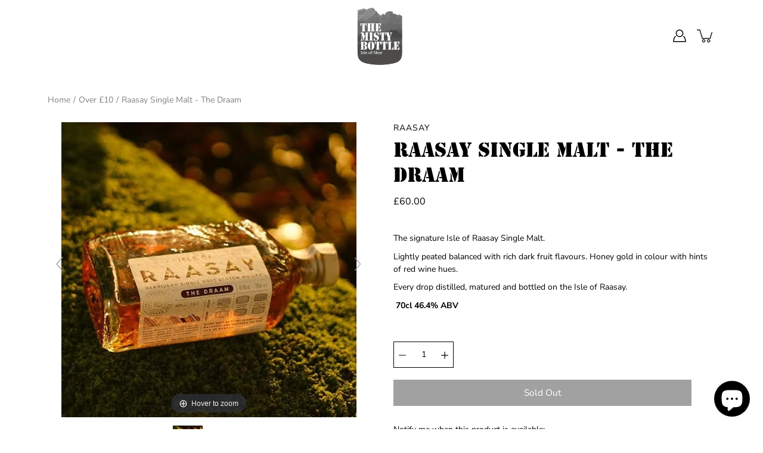

--- FILE ---
content_type: text/html; charset=utf-8
request_url: https://themistybottle.co.uk/variants/40830758912165/?section_id=store-availability
body_size: 571
content:
<div id="shopify-section-store-availability" class="shopify-section"><div class="store-availability-container"
	data-section-id="store-availability"
	data-section-type="store-availability"
><div class="store-availability-information"><svg aria-hidden="true" focusable="false" role="presentation" class="icon icon-out-of-stock" viewBox="0 0 12 13"><path fill-rule="evenodd" clip-rule="evenodd" d="M7.414 6.5l4.293-4.293A.999.999 0 1 0 10.293.793L6 5.086 1.707.793A.999.999 0 1 0 .293 2.207L4.586 6.5.293 10.793a.999.999 0 1 0 1.414 1.414L6 7.914l4.293 4.293a.997.997 0 0 0 1.414 0 .999.999 0 0 0 0-1.414L7.414 6.5z" /></svg> <div class="store-availability-information-container"><p class="store-availability-information__title">
							Pickup currently unavailable at <strong>The Misty Bottle</strong>
						</p></div>
		</div>
		<div
			class="store-availabilities-modal modal"
			id="StoreAvailabilityModal"
			role="dialog"
			aria-modal="true"
			aria-labelledby="StoreAvailabilitiesModalProductTitle"
			data-store-availability-modal
		>
			<div class="container">
				<div class="store-availabilities-modal__header">
					<div class="store-availabilities-modal__product-information">
						<h2
							id="StoreAvailabilitiesModalProductTitle"
							class="store-availabilities-modal__product-title"
							data-store-availability-modal-product-title
						>
						</h2>
						<p class="store-availabilities-modal__variant-title store-availability-small-text">
							Default Title
						</p>
					</div>
					<button
						type="button"
						class="store-availabilities-modal__close js-modal-close-store-availability-modal text-link"
						aria-label="Close"
					>
						<svg version="1.1" xmlns="http://www.w3.org/2000/svg" width="24" height="24" viewBox="0 0 1024 1024" class="icon icon-close"><path d="M446.174 512l-432.542-432.542c-18.177-18.177-18.177-47.649 0-65.826s47.649-18.177 65.826 0l432.542 432.542 432.542-432.542c18.177-18.177 47.649-18.177 65.826 0s18.177 47.649 0 65.826l-432.542 432.542 432.542 432.542c18.177 18.177 18.177 47.649 0 65.826s-47.649 18.177-65.826 0l-432.542-432.542-432.542 432.542c-18.177 18.177-47.649 18.177-65.826 0s-18.177-47.649 0-65.826l432.542-432.542z"></path></svg>
					</button>
				</div><ul class="store-availabilities-list" role="list" data-unit-system="metric"><li class="store-availability-list__item">
							<div class="store-availability-list-header">
								<h3 class="store-availability-list-header__location">
									The Misty Bottle
								</h3>
								<p class="store-availability-list-header__distance">
									<span
										data-distance
										data-latitude="57.2394154"
										data-longitude="-5.847770499999999"
									>
									</span>
									<span data-distance-unit>km
</span>
								</p>
							</div>
							<div class="store-availability-list__stock store-availability-small-text"><svg aria-hidden="true" focusable="false" role="presentation" class="icon icon-out-of-stock" viewBox="0 0 12 13"><path fill-rule="evenodd" clip-rule="evenodd" d="M7.414 6.5l4.293-4.293A.999.999 0 1 0 10.293.793L6 5.086 1.707.793A.999.999 0 1 0 .293 2.207L4.586 6.5.293 10.793a.999.999 0 1 0 1.414 1.414L6 7.914l4.293 4.293a.997.997 0 0 0 1.414 0 .999.999 0 0 0 0-1.414L7.414 6.5z" /></svg> Pickup currently unavailable
</div><address class="store-availability-list__address">
								<p>The Misty Bottle<br>Old Post Office<br>Breakish IV42 8PY<br>United Kingdom</p>
							</address></li></ul>
			</div>
		</div></div>


</div>

--- FILE ---
content_type: application/javascript
request_url: https://cdn.enlistly.com/trail/the-misty-bottle.myshopify.com-e2b159f197ca80e544f21b7318bb979a.js?shop=the-misty-bottle.myshopify.com
body_size: 218
content:
!function(){function e(e,t){var n={ref:e,shopify_domain:"the-misty-bottle.myshopify.com",landing:window.location.href,referrer:document.referrer,cookie:t};return fetch("https://enlistly.com/trail.json",{method:"POST",headers:{"Content-Type":"application/json"},body:JSON.stringify({trail:n})}).then((function(e){return e.json()}))}function t(){for(var e="enlistly_ref=",t=decodeURIComponent(document.cookie).split(";"),n=0;n<t.length;n++){for(var r=t[n];" "===r.charAt(0);)r=r.substring(1);if(0===r.indexOf(e))return r.substring(e.length,r.length)}return""}function n(e){return fetch("/cart/update.js",{method:"POST",headers:{"Content-Type":"application/x-www-form-urlencoded"},body:"attributes[enlistly_ref]="+e})}var r=new URLSearchParams(window.location.search).get("ref"),o=t();null===r&&""===o||e(r,o).then((function(e){""!==e.set_string?(document.cookie=e.set_string,n(t())):""!==o&&n(o)}))}();